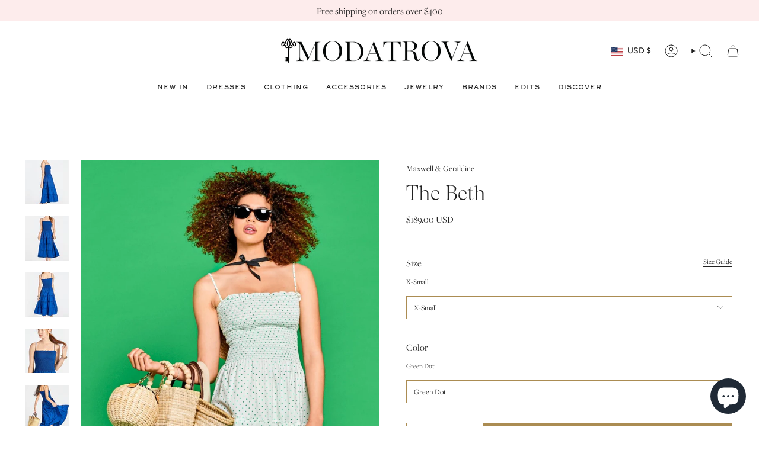

--- FILE ---
content_type: text/html; charset=utf-8
request_url: https://modatrova.com/products/the-beth?section_id=api-product-grid-item
body_size: 1353
content:
<div id="shopify-section-api-product-grid-item" class="shopify-section">

<div data-api-content>
<div class="grid-item product-item  product-item--centered product-item--outer-text product-item--has-quickbuy "
  id="product-item--api-product-grid-item-8253068411110"
  style="--swatch-size: var(--swatch-size-filters);"
  data-grid-item
>
  <div class="product-item__image double__image" data-product-image>
    <a class="product-link" href="/products/the-beth" aria-label="The Beth" data-product-link="/products/the-beth"><div class="product-item__bg" data-product-image-default><figure class="image-wrapper image-wrapper--cover lazy-image lazy-image--backfill is-loading" style="--aspect-ratio: 0.6666666666666666;" data-aos="img-in"
  data-aos-delay="||itemAnimationDelay||"
  data-aos-duration="800"
  data-aos-anchor="||itemAnimationAnchor||"
  data-aos-easing="ease-out-quart"><img src="//modatrova.com/cdn/shop/files/maxwell-geraldine-dresses-the-beth-39715775611110.jpg?crop=center&amp;height=1999&amp;v=1726761921&amp;width=1333" alt="Maxwell &amp; Geraldine Dresses The Beth" width="1333" height="1999" loading="eager" srcset="//modatrova.com/cdn/shop/files/maxwell-geraldine-dresses-the-beth-39715775611110.jpg?v=1726761921&amp;width=136 136w, //modatrova.com/cdn/shop/files/maxwell-geraldine-dresses-the-beth-39715775611110.jpg?v=1726761921&amp;width=160 160w, //modatrova.com/cdn/shop/files/maxwell-geraldine-dresses-the-beth-39715775611110.jpg?v=1726761921&amp;width=180 180w, //modatrova.com/cdn/shop/files/maxwell-geraldine-dresses-the-beth-39715775611110.jpg?v=1726761921&amp;width=220 220w, //modatrova.com/cdn/shop/files/maxwell-geraldine-dresses-the-beth-39715775611110.jpg?v=1726761921&amp;width=254 254w, //modatrova.com/cdn/shop/files/maxwell-geraldine-dresses-the-beth-39715775611110.jpg?v=1726761921&amp;width=284 284w, //modatrova.com/cdn/shop/files/maxwell-geraldine-dresses-the-beth-39715775611110.jpg?v=1726761921&amp;width=292 292w, //modatrova.com/cdn/shop/files/maxwell-geraldine-dresses-the-beth-39715775611110.jpg?v=1726761921&amp;width=320 320w, //modatrova.com/cdn/shop/files/maxwell-geraldine-dresses-the-beth-39715775611110.jpg?v=1726761921&amp;width=480 480w, //modatrova.com/cdn/shop/files/maxwell-geraldine-dresses-the-beth-39715775611110.jpg?v=1726761921&amp;width=528 528w, //modatrova.com/cdn/shop/files/maxwell-geraldine-dresses-the-beth-39715775611110.jpg?v=1726761921&amp;width=640 640w, //modatrova.com/cdn/shop/files/maxwell-geraldine-dresses-the-beth-39715775611110.jpg?v=1726761921&amp;width=720 720w, //modatrova.com/cdn/shop/files/maxwell-geraldine-dresses-the-beth-39715775611110.jpg?v=1726761921&amp;width=960 960w, //modatrova.com/cdn/shop/files/maxwell-geraldine-dresses-the-beth-39715775611110.jpg?v=1726761921&amp;width=1080 1080w, //modatrova.com/cdn/shop/files/maxwell-geraldine-dresses-the-beth-39715775611110.jpg?v=1726761921&amp;width=1296 1296w, //modatrova.com/cdn/shop/files/maxwell-geraldine-dresses-the-beth-39715775611110.jpg?v=1726761921&amp;width=1333 1333w" sizes="100vw" fetchpriority="high" class=" fit-cover is-loading ">
</figure>

&nbsp;</div><div class="product-item__bg__under"><figure class="image-wrapper image-wrapper--cover lazy-image lazy-image--backfill is-loading" style="--aspect-ratio: 0.6666666666666666;"><img src="//modatrova.com/cdn/shop/files/maxwell-geraldine-dresses-the-beth-39715775643878.jpg?crop=center&amp;height=1999&amp;v=1726761936&amp;width=1333" alt="Maxwell &amp; Geraldine Dresses Small / Beth Blue The Beth" width="1333" height="1999" loading="lazy" srcset="//modatrova.com/cdn/shop/files/maxwell-geraldine-dresses-the-beth-39715775643878.jpg?v=1726761936&amp;width=136 136w, //modatrova.com/cdn/shop/files/maxwell-geraldine-dresses-the-beth-39715775643878.jpg?v=1726761936&amp;width=160 160w, //modatrova.com/cdn/shop/files/maxwell-geraldine-dresses-the-beth-39715775643878.jpg?v=1726761936&amp;width=180 180w, //modatrova.com/cdn/shop/files/maxwell-geraldine-dresses-the-beth-39715775643878.jpg?v=1726761936&amp;width=220 220w, //modatrova.com/cdn/shop/files/maxwell-geraldine-dresses-the-beth-39715775643878.jpg?v=1726761936&amp;width=254 254w, //modatrova.com/cdn/shop/files/maxwell-geraldine-dresses-the-beth-39715775643878.jpg?v=1726761936&amp;width=284 284w, //modatrova.com/cdn/shop/files/maxwell-geraldine-dresses-the-beth-39715775643878.jpg?v=1726761936&amp;width=292 292w, //modatrova.com/cdn/shop/files/maxwell-geraldine-dresses-the-beth-39715775643878.jpg?v=1726761936&amp;width=320 320w, //modatrova.com/cdn/shop/files/maxwell-geraldine-dresses-the-beth-39715775643878.jpg?v=1726761936&amp;width=480 480w, //modatrova.com/cdn/shop/files/maxwell-geraldine-dresses-the-beth-39715775643878.jpg?v=1726761936&amp;width=528 528w, //modatrova.com/cdn/shop/files/maxwell-geraldine-dresses-the-beth-39715775643878.jpg?v=1726761936&amp;width=640 640w, //modatrova.com/cdn/shop/files/maxwell-geraldine-dresses-the-beth-39715775643878.jpg?v=1726761936&amp;width=720 720w, //modatrova.com/cdn/shop/files/maxwell-geraldine-dresses-the-beth-39715775643878.jpg?v=1726761936&amp;width=960 960w, //modatrova.com/cdn/shop/files/maxwell-geraldine-dresses-the-beth-39715775643878.jpg?v=1726761936&amp;width=1080 1080w, //modatrova.com/cdn/shop/files/maxwell-geraldine-dresses-the-beth-39715775643878.jpg?v=1726761936&amp;width=1296 1296w, //modatrova.com/cdn/shop/files/maxwell-geraldine-dresses-the-beth-39715775643878.jpg?v=1726761936&amp;width=1333 1333w" sizes="100vw" class=" fit-cover is-loading ">
</figure>
</div></a>

    <quick-add-product>
      <div class="quick-add__holder" data-quick-add-holder="8253068411110"><button class="quick-add__button caps"
            type="button"
            aria-label="Quick add"
            data-quick-add-btn
            data-quick-add-modal-handle="the-beth"
          >
            <span class="btn__text">Quick add</span>
            <span class="btn__plus"></span>
            <span class="btn__added">&nbsp;</span>
            <span class="btn__loader">
              <svg height="18" width="18" class="svg-loader">
                <circle r="7" cx="9" cy="9" />
                <circle stroke-dasharray="87.96459430051421 87.96459430051421" r="7" cx="9" cy="9" />
              </svg>
            </span>
          </button>


<template data-quick-add-modal-template>
  <dialog class="drawer product-quick-add" data-product-id="8253068411110" data-section-id="api-product-grid-item-8253068411110" inert data-quick-add-modal data-scroll-lock-required>
    <form method="dialog">
      <button class="visually-hidden no-js" aria-label="Close"></button>
    </form>

    <div class="drawer__inner product-quick-add__content" data-product-upsell-container data-scroll-lock-scrollable style="--swatch-size: var(--swatch-size-product)">
      <div class="product-quick-add__close-outer">
        <button class="product-quick-add__close drawer__close" aria-label="Close" data-quick-add-modal-close autofocus><svg aria-hidden="true" focusable="false" role="presentation" class="icon icon-cancel" viewBox="0 0 24 24"><path d="M6.758 17.243 12.001 12m5.243-5.243L12 12m0 0L6.758 6.757M12.001 12l5.243 5.243" stroke="currentColor" stroke-linecap="round" stroke-linejoin="round"/></svg></button>
      </div>

      <div class="product-quick-add__inner" data-product-upsell-ajax></div>

      <div class="loader loader--top"><div class="loader-indeterminate"></div></div>
    </div>
  </dialog>
</template></div>
    </quick-add-product>
  </div>

  <div class="product-information" data-product-information>
    <div class="product-item__info">
      <a class="product-link" href="/products/the-beth" data-product-link="/products/the-beth">
        <p class="product-item__title">The Beth</p>

        <div class="product-item__price__holder"><div class="product-item__price" data-product-price>
            
<span class="price">
  
    <span class="new-price">
      
$189.00 USD
</span>
    
  
</span>

          </div>
        </div>
      </a></div>
  </div>
</div></div></div>

--- FILE ---
content_type: text/css
request_url: https://modatrova.com/cdn/shop/t/28/assets/theme-custom.css?v=178745491103562513741718490383
body_size: -189
content:
@font-face{font-family:GT Super;src:url(/cdn/shop/files/GT-Super-Display-Light.woff?v=1696261168) format("woff"),url(/cdn/shop/files/GT-Super-Display-Light.woff2?v=1696261168) format("woff2")}@font-face{font-family:GT Super Italic;src:url(/cdn/shop/files/GT-Super-Display-Light-Italic.woff?v=1696261168) format("woff"),url(/cdn/shop/files/GT-Super-Display-Light-Italic.woff2?v=1696261168) format("woff2")}@font-face{font-family:Sackers Gothic Heavy;src:url(/cdn/shop/files/Sackers_Gothic_Std_Heavy.woff?v=1696261190) format("woff"),url(/cdn/shop/files/Sackers_Gothic_Std_Heavy.woff2?v=1696261189) format("woff2"),url(/cdn/shop/files/Sackers_Gothic_Std_Heavy.eot?v=1696261190) format("eot")}.Heading,.Rte h1,.Rte h2,.Rte h3,.Rte h4,.Rte h5,.h1,.h2,.h3,.h4,.h5,h1,h2,h3,h4,h5{font-family:GT Super,serif!important;font-style:normal;text-transform:normal;letter-spacing:.2px}.standard__heading{text-transform:uppercase;font-size:35px}p,.Rte p,body,.text__standard,.standard__rte p{font-family:freight-display-pro,serif;font-weight:400;font-size:16px;line-height:28px;letter-spacing:0px}.Rte h6,.h6,h6,.navtext{font-family:Sackers Gothic Heavy,sans-serif;font-weight:400;font-style:normal;font-size:10px;line-height:24px;letter-spacing:1px;text-transform:uppercase}.Button,.btn,.rte .btn,.btn__text,.btn.caps,.shopify-payment-button .shopify-payment-button__button--unbranded,.btn.search-submit,.radio__fieldset .radio__button label,.slideup>button{font-family:Sackers Gothic Heavy,sans-serif;font-weight:400;font-style:normal;font-size:10px;line-height:18px;letter-spacing:1px;text-transform:uppercase}
/*# sourceMappingURL=/cdn/shop/t/28/assets/theme-custom.css.map?v=178745491103562513741718490383 */


--- FILE ---
content_type: text/javascript; charset=utf-8
request_url: https://modatrova.com/products/the-beth.js
body_size: 1715
content:
{"id":8253068411110,"title":"The Beth","handle":"the-beth","description":"\u003cp style=\"text-align: left;\" data-mce-style=\"text-align: left;\"\u003e\u003cspan style=\"font-weight: 400;\" data-mce-style=\"font-weight: 400;\"\u003eA classic smocked dress style with stretch that hugs and smooths the upper body (no zip required), while the tiered, swingy skirt is ultra-flattering. The adjustable straps make a custom fit a cinch. It's a great summer dress, beach dress, wedding guest dress...you name it, this dress fits the bill.\u003c\/span\u003e\u003c\/p\u003e\n\u003cp\u003e \u003c\/p\u003e","published_at":"2023-07-28T18:50:18-04:00","created_at":"2023-07-28T18:29:07-04:00","vendor":"Maxwell \u0026 Geraldine","type":"Dress","tags":["4thofjuly","Audrey Hepburn dress","audrey hepburn inspired outfits","beachdress","Cortina","cute navy dresses","dress","dress adjustable straps","grace kelly dress","grace kelly inspired clothing","grace kelly inspired dress","green and white dress","green and white polka dot dress","green polka dot dress","ModatrovaClothing","ModatrovaDresses","navy blue dress","navy dress","rtly-ship-to:MAX","smockeddress","summerdress","womens navy dress"],"price":18900,"price_min":18900,"price_max":18900,"available":true,"price_varies":false,"compare_at_price":18900,"compare_at_price_min":18900,"compare_at_price_max":18900,"compare_at_price_varies":false,"variants":[{"id":43846872498406,"title":"X-Small \/ Beth Blue","option1":"X-Small","option2":"Beth Blue","option3":null,"sku":"BTNSXS","requires_shipping":true,"taxable":true,"featured_image":{"id":41279102943462,"product_id":8253068411110,"position":5,"created_at":"2024-05-23T10:44:24-04:00","updated_at":"2024-09-19T12:10:41-04:00","alt":"Maxwell \u0026 Geraldine Dresses X-Small \/ Beth Blue The Beth","width":1333,"height":2000,"src":"https:\/\/cdn.shopify.com\/s\/files\/1\/2297\/9749\/files\/maxwell-geraldine-dresses-the-beth-39715775742182.jpg?v=1726762241","variant_ids":[43846872498406]},"available":false,"name":"The Beth - X-Small \/ Beth Blue","public_title":"X-Small \/ Beth Blue","options":["X-Small","Beth Blue"],"price":18900,"weight":354,"compare_at_price":18900,"inventory_management":"shopify","barcode":"","featured_media":{"alt":"Maxwell \u0026 Geraldine Dresses X-Small \/ Beth Blue The Beth","id":33956732109030,"position":5,"preview_image":{"aspect_ratio":0.667,"height":2000,"width":1333,"src":"https:\/\/cdn.shopify.com\/s\/files\/1\/2297\/9749\/files\/maxwell-geraldine-dresses-the-beth-39715775742182.jpg?v=1726762241"}},"requires_selling_plan":false,"selling_plan_allocations":[]},{"id":43846872465638,"title":"X-Small \/ Green Dot","option1":"X-Small","option2":"Green Dot","option3":null,"sku":"BTGDXS","requires_shipping":true,"taxable":true,"featured_image":{"id":41279097503974,"product_id":8253068411110,"position":10,"created_at":"2024-05-23T10:41:39-04:00","updated_at":"2024-09-19T16:10:46-04:00","alt":"Maxwell \u0026 Geraldine Dresses X-Small \/ Green Dot The Beth","width":1333,"height":2000,"src":"https:\/\/cdn.shopify.com\/s\/files\/1\/2297\/9749\/files\/maxwell-geraldine-dresses-the-beth-39715775906022.jpg?v=1726776646","variant_ids":[43846872465638,43846872563942,43846872662246,43846872760550,43846872858854]},"available":true,"name":"The Beth - X-Small \/ Green Dot","public_title":"X-Small \/ Green Dot","options":["X-Small","Green Dot"],"price":18900,"weight":354,"compare_at_price":18900,"inventory_management":"shopify","barcode":"","featured_media":{"alt":"Maxwell \u0026 Geraldine Dresses X-Small \/ Green Dot The Beth","id":33956726407398,"position":10,"preview_image":{"aspect_ratio":0.667,"height":2000,"width":1333,"src":"https:\/\/cdn.shopify.com\/s\/files\/1\/2297\/9749\/files\/maxwell-geraldine-dresses-the-beth-39715775906022.jpg?v=1726776646"}},"requires_selling_plan":false,"selling_plan_allocations":[]},{"id":43846872531174,"title":"X-Small \/ White Floral","option1":"X-Small","option2":"White Floral","option3":null,"sku":"BTWFXS","requires_shipping":true,"taxable":true,"featured_image":{"id":41279109005542,"product_id":8253068411110,"position":11,"created_at":"2024-05-23T10:47:28-04:00","updated_at":"2024-09-19T16:11:06-04:00","alt":"Maxwell \u0026 Geraldine Dresses X-Small \/ White Floral The Beth","width":1333,"height":2000,"src":"https:\/\/cdn.shopify.com\/s\/files\/1\/2297\/9749\/files\/maxwell-geraldine-dresses-the-beth-39715804807398.jpg?v=1726776666","variant_ids":[43846872531174,43846872629478,43846872727782,43846872826086,43846872924390,43846872957158]},"available":true,"name":"The Beth - X-Small \/ White Floral","public_title":"X-Small \/ White Floral","options":["X-Small","White Floral"],"price":18900,"weight":354,"compare_at_price":18900,"inventory_management":"shopify","barcode":"","featured_media":{"alt":"Maxwell \u0026 Geraldine Dresses X-Small \/ White Floral The Beth","id":33956738171110,"position":11,"preview_image":{"aspect_ratio":0.667,"height":2000,"width":1333,"src":"https:\/\/cdn.shopify.com\/s\/files\/1\/2297\/9749\/files\/maxwell-geraldine-dresses-the-beth-39715804807398.jpg?v=1726776666"}},"requires_selling_plan":false,"selling_plan_allocations":[]},{"id":43846872596710,"title":"Small \/ Beth Blue","option1":"Small","option2":"Beth Blue","option3":null,"sku":"BTNSSM","requires_shipping":true,"taxable":true,"featured_image":{"id":41279103140070,"product_id":8253068411110,"position":2,"created_at":"2024-05-23T10:44:32-04:00","updated_at":"2024-09-19T12:05:36-04:00","alt":"Maxwell \u0026 Geraldine Dresses Small \/ Beth Blue The Beth","width":1333,"height":2000,"src":"https:\/\/cdn.shopify.com\/s\/files\/1\/2297\/9749\/files\/maxwell-geraldine-dresses-the-beth-39715775643878.jpg?v=1726761936","variant_ids":[43846872596710,43846872695014,43846872793318,43846872891622]},"available":true,"name":"The Beth - Small \/ Beth Blue","public_title":"Small \/ Beth Blue","options":["Small","Beth Blue"],"price":18900,"weight":354,"compare_at_price":18900,"inventory_management":"shopify","barcode":"","featured_media":{"alt":"Maxwell \u0026 Geraldine Dresses Small \/ Beth Blue The Beth","id":33956732338406,"position":2,"preview_image":{"aspect_ratio":0.667,"height":2000,"width":1333,"src":"https:\/\/cdn.shopify.com\/s\/files\/1\/2297\/9749\/files\/maxwell-geraldine-dresses-the-beth-39715775643878.jpg?v=1726761936"}},"requires_selling_plan":false,"selling_plan_allocations":[]},{"id":43846872563942,"title":"Small \/ Green Dot","option1":"Small","option2":"Green Dot","option3":null,"sku":"BTGDSM","requires_shipping":true,"taxable":true,"featured_image":{"id":41279097503974,"product_id":8253068411110,"position":10,"created_at":"2024-05-23T10:41:39-04:00","updated_at":"2024-09-19T16:10:46-04:00","alt":"Maxwell \u0026 Geraldine Dresses X-Small \/ Green Dot The Beth","width":1333,"height":2000,"src":"https:\/\/cdn.shopify.com\/s\/files\/1\/2297\/9749\/files\/maxwell-geraldine-dresses-the-beth-39715775906022.jpg?v=1726776646","variant_ids":[43846872465638,43846872563942,43846872662246,43846872760550,43846872858854]},"available":true,"name":"The Beth - Small \/ Green Dot","public_title":"Small \/ Green Dot","options":["Small","Green Dot"],"price":18900,"weight":354,"compare_at_price":18900,"inventory_management":"shopify","barcode":"","featured_media":{"alt":"Maxwell \u0026 Geraldine Dresses X-Small \/ Green Dot The Beth","id":33956726407398,"position":10,"preview_image":{"aspect_ratio":0.667,"height":2000,"width":1333,"src":"https:\/\/cdn.shopify.com\/s\/files\/1\/2297\/9749\/files\/maxwell-geraldine-dresses-the-beth-39715775906022.jpg?v=1726776646"}},"requires_selling_plan":false,"selling_plan_allocations":[]},{"id":43846872629478,"title":"Small \/ White Floral","option1":"Small","option2":"White Floral","option3":null,"sku":"BTWFXM","requires_shipping":true,"taxable":true,"featured_image":{"id":41279109005542,"product_id":8253068411110,"position":11,"created_at":"2024-05-23T10:47:28-04:00","updated_at":"2024-09-19T16:11:06-04:00","alt":"Maxwell \u0026 Geraldine Dresses X-Small \/ White Floral The Beth","width":1333,"height":2000,"src":"https:\/\/cdn.shopify.com\/s\/files\/1\/2297\/9749\/files\/maxwell-geraldine-dresses-the-beth-39715804807398.jpg?v=1726776666","variant_ids":[43846872531174,43846872629478,43846872727782,43846872826086,43846872924390,43846872957158]},"available":true,"name":"The Beth - Small \/ White Floral","public_title":"Small \/ White Floral","options":["Small","White Floral"],"price":18900,"weight":354,"compare_at_price":18900,"inventory_management":"shopify","barcode":"","featured_media":{"alt":"Maxwell \u0026 Geraldine Dresses X-Small \/ White Floral The Beth","id":33956738171110,"position":11,"preview_image":{"aspect_ratio":0.667,"height":2000,"width":1333,"src":"https:\/\/cdn.shopify.com\/s\/files\/1\/2297\/9749\/files\/maxwell-geraldine-dresses-the-beth-39715804807398.jpg?v=1726776666"}},"requires_selling_plan":false,"selling_plan_allocations":[]},{"id":43846872695014,"title":"Medium \/ Beth Blue","option1":"Medium","option2":"Beth Blue","option3":null,"sku":"BTNSMD","requires_shipping":true,"taxable":true,"featured_image":{"id":41279103140070,"product_id":8253068411110,"position":2,"created_at":"2024-05-23T10:44:32-04:00","updated_at":"2024-09-19T12:05:36-04:00","alt":"Maxwell \u0026 Geraldine Dresses Small \/ Beth Blue The Beth","width":1333,"height":2000,"src":"https:\/\/cdn.shopify.com\/s\/files\/1\/2297\/9749\/files\/maxwell-geraldine-dresses-the-beth-39715775643878.jpg?v=1726761936","variant_ids":[43846872596710,43846872695014,43846872793318,43846872891622]},"available":false,"name":"The Beth - Medium \/ Beth Blue","public_title":"Medium \/ Beth Blue","options":["Medium","Beth Blue"],"price":18900,"weight":354,"compare_at_price":18900,"inventory_management":"shopify","barcode":"","featured_media":{"alt":"Maxwell \u0026 Geraldine Dresses Small \/ Beth Blue The Beth","id":33956732338406,"position":2,"preview_image":{"aspect_ratio":0.667,"height":2000,"width":1333,"src":"https:\/\/cdn.shopify.com\/s\/files\/1\/2297\/9749\/files\/maxwell-geraldine-dresses-the-beth-39715775643878.jpg?v=1726761936"}},"requires_selling_plan":false,"selling_plan_allocations":[]},{"id":43846872662246,"title":"Medium \/ Green Dot","option1":"Medium","option2":"Green Dot","option3":null,"sku":"BTGDMD","requires_shipping":true,"taxable":true,"featured_image":{"id":41279097503974,"product_id":8253068411110,"position":10,"created_at":"2024-05-23T10:41:39-04:00","updated_at":"2024-09-19T16:10:46-04:00","alt":"Maxwell \u0026 Geraldine Dresses X-Small \/ Green Dot The Beth","width":1333,"height":2000,"src":"https:\/\/cdn.shopify.com\/s\/files\/1\/2297\/9749\/files\/maxwell-geraldine-dresses-the-beth-39715775906022.jpg?v=1726776646","variant_ids":[43846872465638,43846872563942,43846872662246,43846872760550,43846872858854]},"available":true,"name":"The Beth - Medium \/ Green Dot","public_title":"Medium \/ Green Dot","options":["Medium","Green Dot"],"price":18900,"weight":354,"compare_at_price":18900,"inventory_management":"shopify","barcode":"","featured_media":{"alt":"Maxwell \u0026 Geraldine Dresses X-Small \/ Green Dot The Beth","id":33956726407398,"position":10,"preview_image":{"aspect_ratio":0.667,"height":2000,"width":1333,"src":"https:\/\/cdn.shopify.com\/s\/files\/1\/2297\/9749\/files\/maxwell-geraldine-dresses-the-beth-39715775906022.jpg?v=1726776646"}},"requires_selling_plan":false,"selling_plan_allocations":[]},{"id":43846872727782,"title":"Medium \/ White Floral","option1":"Medium","option2":"White Floral","option3":null,"sku":"BTWFMD","requires_shipping":true,"taxable":true,"featured_image":{"id":41279109005542,"product_id":8253068411110,"position":11,"created_at":"2024-05-23T10:47:28-04:00","updated_at":"2024-09-19T16:11:06-04:00","alt":"Maxwell \u0026 Geraldine Dresses X-Small \/ White Floral The Beth","width":1333,"height":2000,"src":"https:\/\/cdn.shopify.com\/s\/files\/1\/2297\/9749\/files\/maxwell-geraldine-dresses-the-beth-39715804807398.jpg?v=1726776666","variant_ids":[43846872531174,43846872629478,43846872727782,43846872826086,43846872924390,43846872957158]},"available":true,"name":"The Beth - Medium \/ White Floral","public_title":"Medium \/ White Floral","options":["Medium","White Floral"],"price":18900,"weight":354,"compare_at_price":18900,"inventory_management":"shopify","barcode":"","featured_media":{"alt":"Maxwell \u0026 Geraldine Dresses X-Small \/ White Floral The Beth","id":33956738171110,"position":11,"preview_image":{"aspect_ratio":0.667,"height":2000,"width":1333,"src":"https:\/\/cdn.shopify.com\/s\/files\/1\/2297\/9749\/files\/maxwell-geraldine-dresses-the-beth-39715804807398.jpg?v=1726776666"}},"requires_selling_plan":false,"selling_plan_allocations":[]},{"id":43846872793318,"title":"Large \/ Beth Blue","option1":"Large","option2":"Beth Blue","option3":null,"sku":"BTNSLG","requires_shipping":true,"taxable":true,"featured_image":{"id":41279103140070,"product_id":8253068411110,"position":2,"created_at":"2024-05-23T10:44:32-04:00","updated_at":"2024-09-19T12:05:36-04:00","alt":"Maxwell \u0026 Geraldine Dresses Small \/ Beth Blue The Beth","width":1333,"height":2000,"src":"https:\/\/cdn.shopify.com\/s\/files\/1\/2297\/9749\/files\/maxwell-geraldine-dresses-the-beth-39715775643878.jpg?v=1726761936","variant_ids":[43846872596710,43846872695014,43846872793318,43846872891622]},"available":true,"name":"The Beth - Large \/ Beth Blue","public_title":"Large \/ Beth Blue","options":["Large","Beth Blue"],"price":18900,"weight":354,"compare_at_price":18900,"inventory_management":"shopify","barcode":"","featured_media":{"alt":"Maxwell \u0026 Geraldine Dresses Small \/ Beth Blue The Beth","id":33956732338406,"position":2,"preview_image":{"aspect_ratio":0.667,"height":2000,"width":1333,"src":"https:\/\/cdn.shopify.com\/s\/files\/1\/2297\/9749\/files\/maxwell-geraldine-dresses-the-beth-39715775643878.jpg?v=1726761936"}},"requires_selling_plan":false,"selling_plan_allocations":[]},{"id":43846872760550,"title":"Large \/ Green Dot","option1":"Large","option2":"Green Dot","option3":null,"sku":"BTGDLG","requires_shipping":true,"taxable":true,"featured_image":{"id":41279097503974,"product_id":8253068411110,"position":10,"created_at":"2024-05-23T10:41:39-04:00","updated_at":"2024-09-19T16:10:46-04:00","alt":"Maxwell \u0026 Geraldine Dresses X-Small \/ Green Dot The Beth","width":1333,"height":2000,"src":"https:\/\/cdn.shopify.com\/s\/files\/1\/2297\/9749\/files\/maxwell-geraldine-dresses-the-beth-39715775906022.jpg?v=1726776646","variant_ids":[43846872465638,43846872563942,43846872662246,43846872760550,43846872858854]},"available":true,"name":"The Beth - Large \/ Green Dot","public_title":"Large \/ Green Dot","options":["Large","Green Dot"],"price":18900,"weight":354,"compare_at_price":18900,"inventory_management":"shopify","barcode":"","featured_media":{"alt":"Maxwell \u0026 Geraldine Dresses X-Small \/ Green Dot The Beth","id":33956726407398,"position":10,"preview_image":{"aspect_ratio":0.667,"height":2000,"width":1333,"src":"https:\/\/cdn.shopify.com\/s\/files\/1\/2297\/9749\/files\/maxwell-geraldine-dresses-the-beth-39715775906022.jpg?v=1726776646"}},"requires_selling_plan":false,"selling_plan_allocations":[]},{"id":43846872826086,"title":"Large \/ White Floral","option1":"Large","option2":"White Floral","option3":null,"sku":"BTWFLG","requires_shipping":true,"taxable":true,"featured_image":{"id":41279109005542,"product_id":8253068411110,"position":11,"created_at":"2024-05-23T10:47:28-04:00","updated_at":"2024-09-19T16:11:06-04:00","alt":"Maxwell \u0026 Geraldine Dresses X-Small \/ White Floral The Beth","width":1333,"height":2000,"src":"https:\/\/cdn.shopify.com\/s\/files\/1\/2297\/9749\/files\/maxwell-geraldine-dresses-the-beth-39715804807398.jpg?v=1726776666","variant_ids":[43846872531174,43846872629478,43846872727782,43846872826086,43846872924390,43846872957158]},"available":true,"name":"The Beth - Large \/ White Floral","public_title":"Large \/ White Floral","options":["Large","White Floral"],"price":18900,"weight":354,"compare_at_price":18900,"inventory_management":"shopify","barcode":"","featured_media":{"alt":"Maxwell \u0026 Geraldine Dresses X-Small \/ White Floral The Beth","id":33956738171110,"position":11,"preview_image":{"aspect_ratio":0.667,"height":2000,"width":1333,"src":"https:\/\/cdn.shopify.com\/s\/files\/1\/2297\/9749\/files\/maxwell-geraldine-dresses-the-beth-39715804807398.jpg?v=1726776666"}},"requires_selling_plan":false,"selling_plan_allocations":[]},{"id":43846872891622,"title":"X-Large \/ Beth Blue","option1":"X-Large","option2":"Beth Blue","option3":null,"sku":"BTNSXL","requires_shipping":true,"taxable":true,"featured_image":{"id":41279103140070,"product_id":8253068411110,"position":2,"created_at":"2024-05-23T10:44:32-04:00","updated_at":"2024-09-19T12:05:36-04:00","alt":"Maxwell \u0026 Geraldine Dresses Small \/ Beth Blue The Beth","width":1333,"height":2000,"src":"https:\/\/cdn.shopify.com\/s\/files\/1\/2297\/9749\/files\/maxwell-geraldine-dresses-the-beth-39715775643878.jpg?v=1726761936","variant_ids":[43846872596710,43846872695014,43846872793318,43846872891622]},"available":false,"name":"The Beth - X-Large \/ Beth Blue","public_title":"X-Large \/ Beth Blue","options":["X-Large","Beth Blue"],"price":18900,"weight":354,"compare_at_price":18900,"inventory_management":"shopify","barcode":"","featured_media":{"alt":"Maxwell \u0026 Geraldine Dresses Small \/ Beth Blue The Beth","id":33956732338406,"position":2,"preview_image":{"aspect_ratio":0.667,"height":2000,"width":1333,"src":"https:\/\/cdn.shopify.com\/s\/files\/1\/2297\/9749\/files\/maxwell-geraldine-dresses-the-beth-39715775643878.jpg?v=1726761936"}},"requires_selling_plan":false,"selling_plan_allocations":[]},{"id":43846872858854,"title":"X-Large \/ Green Dot","option1":"X-Large","option2":"Green Dot","option3":null,"sku":"BTGDXL","requires_shipping":true,"taxable":true,"featured_image":{"id":41279097503974,"product_id":8253068411110,"position":10,"created_at":"2024-05-23T10:41:39-04:00","updated_at":"2024-09-19T16:10:46-04:00","alt":"Maxwell \u0026 Geraldine Dresses X-Small \/ Green Dot The Beth","width":1333,"height":2000,"src":"https:\/\/cdn.shopify.com\/s\/files\/1\/2297\/9749\/files\/maxwell-geraldine-dresses-the-beth-39715775906022.jpg?v=1726776646","variant_ids":[43846872465638,43846872563942,43846872662246,43846872760550,43846872858854]},"available":false,"name":"The Beth - X-Large \/ Green Dot","public_title":"X-Large \/ Green Dot","options":["X-Large","Green Dot"],"price":18900,"weight":354,"compare_at_price":18900,"inventory_management":"shopify","barcode":"","featured_media":{"alt":"Maxwell \u0026 Geraldine Dresses X-Small \/ Green Dot The Beth","id":33956726407398,"position":10,"preview_image":{"aspect_ratio":0.667,"height":2000,"width":1333,"src":"https:\/\/cdn.shopify.com\/s\/files\/1\/2297\/9749\/files\/maxwell-geraldine-dresses-the-beth-39715775906022.jpg?v=1726776646"}},"requires_selling_plan":false,"selling_plan_allocations":[]},{"id":43846872924390,"title":"X-Large \/ White Floral","option1":"X-Large","option2":"White Floral","option3":null,"sku":"BTWFXL","requires_shipping":true,"taxable":true,"featured_image":{"id":41279109005542,"product_id":8253068411110,"position":11,"created_at":"2024-05-23T10:47:28-04:00","updated_at":"2024-09-19T16:11:06-04:00","alt":"Maxwell \u0026 Geraldine Dresses X-Small \/ White Floral The Beth","width":1333,"height":2000,"src":"https:\/\/cdn.shopify.com\/s\/files\/1\/2297\/9749\/files\/maxwell-geraldine-dresses-the-beth-39715804807398.jpg?v=1726776666","variant_ids":[43846872531174,43846872629478,43846872727782,43846872826086,43846872924390,43846872957158]},"available":true,"name":"The Beth - X-Large \/ White Floral","public_title":"X-Large \/ White Floral","options":["X-Large","White Floral"],"price":18900,"weight":354,"compare_at_price":18900,"inventory_management":"shopify","barcode":"","featured_media":{"alt":"Maxwell \u0026 Geraldine Dresses X-Small \/ White Floral The Beth","id":33956738171110,"position":11,"preview_image":{"aspect_ratio":0.667,"height":2000,"width":1333,"src":"https:\/\/cdn.shopify.com\/s\/files\/1\/2297\/9749\/files\/maxwell-geraldine-dresses-the-beth-39715804807398.jpg?v=1726776666"}},"requires_selling_plan":false,"selling_plan_allocations":[]},{"id":43846872957158,"title":"XX-Large \/ White Floral","option1":"XX-Large","option2":"White Floral","option3":null,"sku":"BTWFXXL","requires_shipping":true,"taxable":true,"featured_image":{"id":41279109005542,"product_id":8253068411110,"position":11,"created_at":"2024-05-23T10:47:28-04:00","updated_at":"2024-09-19T16:11:06-04:00","alt":"Maxwell \u0026 Geraldine Dresses X-Small \/ White Floral The Beth","width":1333,"height":2000,"src":"https:\/\/cdn.shopify.com\/s\/files\/1\/2297\/9749\/files\/maxwell-geraldine-dresses-the-beth-39715804807398.jpg?v=1726776666","variant_ids":[43846872531174,43846872629478,43846872727782,43846872826086,43846872924390,43846872957158]},"available":true,"name":"The Beth - XX-Large \/ White Floral","public_title":"XX-Large \/ White Floral","options":["XX-Large","White Floral"],"price":18900,"weight":354,"compare_at_price":18900,"inventory_management":"shopify","barcode":"","featured_media":{"alt":"Maxwell \u0026 Geraldine Dresses X-Small \/ White Floral The Beth","id":33956738171110,"position":11,"preview_image":{"aspect_ratio":0.667,"height":2000,"width":1333,"src":"https:\/\/cdn.shopify.com\/s\/files\/1\/2297\/9749\/files\/maxwell-geraldine-dresses-the-beth-39715804807398.jpg?v=1726776666"}},"requires_selling_plan":false,"selling_plan_allocations":[]}],"images":["\/\/cdn.shopify.com\/s\/files\/1\/2297\/9749\/files\/maxwell-geraldine-dresses-the-beth-39715775611110.jpg?v=1726761921","\/\/cdn.shopify.com\/s\/files\/1\/2297\/9749\/files\/maxwell-geraldine-dresses-the-beth-39715775643878.jpg?v=1726761936","\/\/cdn.shopify.com\/s\/files\/1\/2297\/9749\/files\/maxwell-geraldine-dresses-the-beth-39715775676646.jpg?v=1726762221","\/\/cdn.shopify.com\/s\/files\/1\/2297\/9749\/files\/maxwell-geraldine-dresses-the-beth-39715775709414.jpg?v=1726776524","\/\/cdn.shopify.com\/s\/files\/1\/2297\/9749\/files\/maxwell-geraldine-dresses-the-beth-39715775742182.jpg?v=1726762241","\/\/cdn.shopify.com\/s\/files\/1\/2297\/9749\/files\/maxwell-geraldine-dresses-the-beth-39715775774950.jpg?v=1726776559","\/\/cdn.shopify.com\/s\/files\/1\/2297\/9749\/files\/maxwell-geraldine-dresses-the-beth-39715775807718.jpg?v=1726776591","\/\/cdn.shopify.com\/s\/files\/1\/2297\/9749\/files\/maxwell-geraldine-dresses-the-beth-39715775873254.jpg?v=1726776609","\/\/cdn.shopify.com\/s\/files\/1\/2297\/9749\/files\/maxwell-geraldine-dresses-the-beth-39715775840486.jpg?v=1726776625","\/\/cdn.shopify.com\/s\/files\/1\/2297\/9749\/files\/maxwell-geraldine-dresses-the-beth-39715775906022.jpg?v=1726776646","\/\/cdn.shopify.com\/s\/files\/1\/2297\/9749\/files\/maxwell-geraldine-dresses-the-beth-39715804807398.jpg?v=1726776666","\/\/cdn.shopify.com\/s\/files\/1\/2297\/9749\/files\/maxwell-geraldine-dresses-the-beth-39715804840166.jpg?v=1726776689","\/\/cdn.shopify.com\/s\/files\/1\/2297\/9749\/files\/maxwell-geraldine-dresses-the-beth-39715804872934.jpg?v=1726776713"],"featured_image":"\/\/cdn.shopify.com\/s\/files\/1\/2297\/9749\/files\/maxwell-geraldine-dresses-the-beth-39715775611110.jpg?v=1726761921","options":[{"name":"Size","position":1,"values":["X-Small","Small","Medium","Large","X-Large","XX-Large"]},{"name":"Color","position":2,"values":["Beth Blue","Green Dot","White Floral"]}],"url":"\/products\/the-beth","media":[{"alt":"Maxwell \u0026 Geraldine Dresses The Beth","id":33956732600550,"position":1,"preview_image":{"aspect_ratio":0.667,"height":2000,"width":1333,"src":"https:\/\/cdn.shopify.com\/s\/files\/1\/2297\/9749\/files\/maxwell-geraldine-dresses-the-beth-39715775611110.jpg?v=1726761921"},"aspect_ratio":0.667,"height":2000,"media_type":"image","src":"https:\/\/cdn.shopify.com\/s\/files\/1\/2297\/9749\/files\/maxwell-geraldine-dresses-the-beth-39715775611110.jpg?v=1726761921","width":1333},{"alt":"Maxwell \u0026 Geraldine Dresses Small \/ Beth Blue The Beth","id":33956732338406,"position":2,"preview_image":{"aspect_ratio":0.667,"height":2000,"width":1333,"src":"https:\/\/cdn.shopify.com\/s\/files\/1\/2297\/9749\/files\/maxwell-geraldine-dresses-the-beth-39715775643878.jpg?v=1726761936"},"aspect_ratio":0.667,"height":2000,"media_type":"image","src":"https:\/\/cdn.shopify.com\/s\/files\/1\/2297\/9749\/files\/maxwell-geraldine-dresses-the-beth-39715775643878.jpg?v=1726761936","width":1333},{"alt":"Maxwell \u0026 Geraldine Dresses The Beth","id":33956732272870,"position":3,"preview_image":{"aspect_ratio":0.667,"height":2000,"width":1333,"src":"https:\/\/cdn.shopify.com\/s\/files\/1\/2297\/9749\/files\/maxwell-geraldine-dresses-the-beth-39715775676646.jpg?v=1726762221"},"aspect_ratio":0.667,"height":2000,"media_type":"image","src":"https:\/\/cdn.shopify.com\/s\/files\/1\/2297\/9749\/files\/maxwell-geraldine-dresses-the-beth-39715775676646.jpg?v=1726762221","width":1333},{"alt":"Maxwell \u0026 Geraldine Dresses The Beth","id":33956726276326,"position":4,"preview_image":{"aspect_ratio":0.667,"height":2000,"width":1333,"src":"https:\/\/cdn.shopify.com\/s\/files\/1\/2297\/9749\/files\/maxwell-geraldine-dresses-the-beth-39715775709414.jpg?v=1726776524"},"aspect_ratio":0.667,"height":2000,"media_type":"image","src":"https:\/\/cdn.shopify.com\/s\/files\/1\/2297\/9749\/files\/maxwell-geraldine-dresses-the-beth-39715775709414.jpg?v=1726776524","width":1333},{"alt":"Maxwell \u0026 Geraldine Dresses X-Small \/ Beth Blue The Beth","id":33956732109030,"position":5,"preview_image":{"aspect_ratio":0.667,"height":2000,"width":1333,"src":"https:\/\/cdn.shopify.com\/s\/files\/1\/2297\/9749\/files\/maxwell-geraldine-dresses-the-beth-39715775742182.jpg?v=1726762241"},"aspect_ratio":0.667,"height":2000,"media_type":"image","src":"https:\/\/cdn.shopify.com\/s\/files\/1\/2297\/9749\/files\/maxwell-geraldine-dresses-the-beth-39715775742182.jpg?v=1726762241","width":1333},{"alt":"Maxwell \u0026 Geraldine Dresses The Beth","id":33961079865574,"position":6,"preview_image":{"aspect_ratio":0.667,"height":2000,"width":1333,"src":"https:\/\/cdn.shopify.com\/s\/files\/1\/2297\/9749\/files\/maxwell-geraldine-dresses-the-beth-39715775774950.jpg?v=1726776559"},"aspect_ratio":0.667,"height":2000,"media_type":"image","src":"https:\/\/cdn.shopify.com\/s\/files\/1\/2297\/9749\/files\/maxwell-geraldine-dresses-the-beth-39715775774950.jpg?v=1726776559","width":1333},{"alt":"Maxwell \u0026 Geraldine Dresses The Beth","id":33956726178022,"position":7,"preview_image":{"aspect_ratio":0.667,"height":2000,"width":1333,"src":"https:\/\/cdn.shopify.com\/s\/files\/1\/2297\/9749\/files\/maxwell-geraldine-dresses-the-beth-39715775807718.jpg?v=1726776591"},"aspect_ratio":0.667,"height":2000,"media_type":"image","src":"https:\/\/cdn.shopify.com\/s\/files\/1\/2297\/9749\/files\/maxwell-geraldine-dresses-the-beth-39715775807718.jpg?v=1726776591","width":1333},{"alt":"Maxwell \u0026 Geraldine Dresses The Beth","id":33956726538470,"position":8,"preview_image":{"aspect_ratio":0.667,"height":2000,"width":1333,"src":"https:\/\/cdn.shopify.com\/s\/files\/1\/2297\/9749\/files\/maxwell-geraldine-dresses-the-beth-39715775873254.jpg?v=1726776609"},"aspect_ratio":0.667,"height":2000,"media_type":"image","src":"https:\/\/cdn.shopify.com\/s\/files\/1\/2297\/9749\/files\/maxwell-geraldine-dresses-the-beth-39715775873254.jpg?v=1726776609","width":1333},{"alt":"Maxwell \u0026 Geraldine Dresses The Beth","id":33956726046950,"position":9,"preview_image":{"aspect_ratio":0.667,"height":2000,"width":1333,"src":"https:\/\/cdn.shopify.com\/s\/files\/1\/2297\/9749\/files\/maxwell-geraldine-dresses-the-beth-39715775840486.jpg?v=1726776625"},"aspect_ratio":0.667,"height":2000,"media_type":"image","src":"https:\/\/cdn.shopify.com\/s\/files\/1\/2297\/9749\/files\/maxwell-geraldine-dresses-the-beth-39715775840486.jpg?v=1726776625","width":1333},{"alt":"Maxwell \u0026 Geraldine Dresses X-Small \/ Green Dot The Beth","id":33956726407398,"position":10,"preview_image":{"aspect_ratio":0.667,"height":2000,"width":1333,"src":"https:\/\/cdn.shopify.com\/s\/files\/1\/2297\/9749\/files\/maxwell-geraldine-dresses-the-beth-39715775906022.jpg?v=1726776646"},"aspect_ratio":0.667,"height":2000,"media_type":"image","src":"https:\/\/cdn.shopify.com\/s\/files\/1\/2297\/9749\/files\/maxwell-geraldine-dresses-the-beth-39715775906022.jpg?v=1726776646","width":1333},{"alt":"Maxwell \u0026 Geraldine Dresses X-Small \/ White Floral The Beth","id":33956738171110,"position":11,"preview_image":{"aspect_ratio":0.667,"height":2000,"width":1333,"src":"https:\/\/cdn.shopify.com\/s\/files\/1\/2297\/9749\/files\/maxwell-geraldine-dresses-the-beth-39715804807398.jpg?v=1726776666"},"aspect_ratio":0.667,"height":2000,"media_type":"image","src":"https:\/\/cdn.shopify.com\/s\/files\/1\/2297\/9749\/files\/maxwell-geraldine-dresses-the-beth-39715804807398.jpg?v=1726776666","width":1333},{"alt":"Maxwell \u0026 Geraldine Dresses The Beth","id":33956738302182,"position":12,"preview_image":{"aspect_ratio":0.667,"height":2000,"width":1333,"src":"https:\/\/cdn.shopify.com\/s\/files\/1\/2297\/9749\/files\/maxwell-geraldine-dresses-the-beth-39715804840166.jpg?v=1726776689"},"aspect_ratio":0.667,"height":2000,"media_type":"image","src":"https:\/\/cdn.shopify.com\/s\/files\/1\/2297\/9749\/files\/maxwell-geraldine-dresses-the-beth-39715804840166.jpg?v=1726776689","width":1333},{"alt":"Maxwell \u0026 Geraldine Dresses The Beth","id":33956752916710,"position":13,"preview_image":{"aspect_ratio":0.667,"height":2000,"width":1333,"src":"https:\/\/cdn.shopify.com\/s\/files\/1\/2297\/9749\/files\/maxwell-geraldine-dresses-the-beth-39715804872934.jpg?v=1726776713"},"aspect_ratio":0.667,"height":2000,"media_type":"image","src":"https:\/\/cdn.shopify.com\/s\/files\/1\/2297\/9749\/files\/maxwell-geraldine-dresses-the-beth-39715804872934.jpg?v=1726776713","width":1333}],"requires_selling_plan":false,"selling_plan_groups":[]}